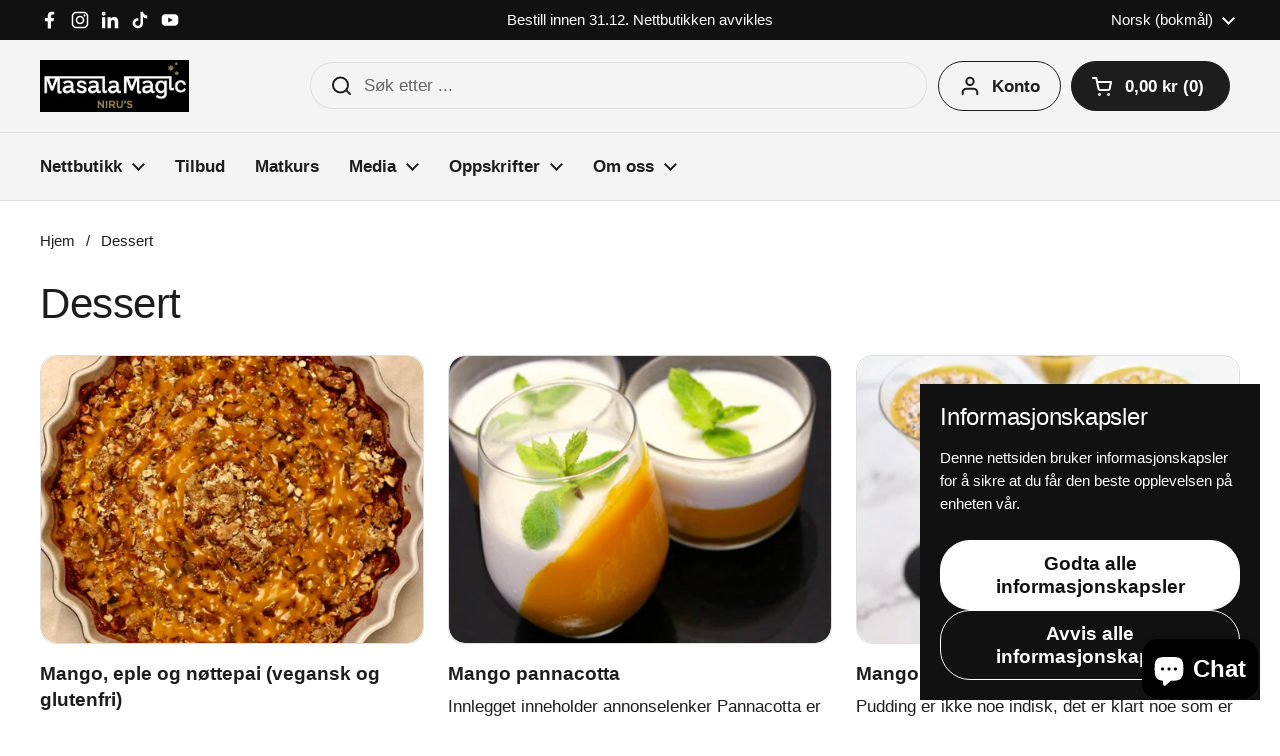

--- FILE ---
content_type: text/css
request_url: https://masalamagic.com/cdn/shop/t/14/assets/component-pagination.css?v=52744776435887031441747085037
body_size: -261
content:
.pagination a{display:inline-block;line-height:1;color:var(--color-text-main);border:solid 1px transparent;border-radius:50%;width:40px;height:40px;line-height:38px;transition:ease .25s background-color,ease .25s border-color,ease .25s color}.no-touchevents .pagination a:hover,.pagination .no-touchevents a:hover{border-color:var(--color-text-main)}.pagination li.active{background-color:var(--color-text-main);color:var(--color-foreground-main);line-height:1;border:solid 1px var(--color-borders-main);border-radius:50%;width:40px;height:40px;line-height:38px;cursor:default}.pagination{padding-top:var(--gutter-large);text-align:start}@media screen and (max-width: 767px){.pagination{text-align:center}}.pagination li{margin:0 .3125rem;text-align:center}.pagination li:not(.hide){display:inline-block}.pagination li.prev,.pagination li.next{background-position:center center;color:transparent!important}.pagination li.prev svg path,.pagination li.next svg path{fill:var(--color-text-main)}.pagination li.prev a,.pagination li.next a{border-color:var(--color-borders-main)}.no-touchevents .pagination li.prev a:hover,.no-touchevents .pagination li.next a:hover{background-color:var(--color-text-main);border-color:var(--color-text-main)}.no-touchevents .pagination li.prev a:hover svg path,.no-touchevents .pagination li.next a:hover svg path{fill:var(--color-foreground-main)}.pagination li.prev{transform:rotate(90deg)}.pagination li.next{transform:rotate(-90deg)}.pagination li.mobile{display:none;margin:0 .75rem}@media screen and (max-width: 767px){.pagination li.mobile{display:inline-block}}.pagination li.disabled{color:var(--color-secondary-text-main);display:inline-block;padding:.625rem .9375rem;border:solid 1px transparent}
/*# sourceMappingURL=/cdn/shop/t/14/assets/component-pagination.css.map?v=52744776435887031441747085037 */


--- FILE ---
content_type: application/javascript
request_url: https://ecommplugins-trustboxsettings.trustpilot.com/masalamagic.myshopify.com.js?settings=1654152335511&shop=masalamagic.myshopify.com
body_size: 212
content:
const trustpilot_trustbox_settings = {"trustboxes":[],"activeTrustbox":0,"pageUrls":{"landing":"https://masalamagic.myshopify.com","category":"https://masalamagic.myshopify.com/collections/frontpage","product":"https://masalamagic.myshopify.com/products/nirus-koriander-paste"}};
dispatchEvent(new CustomEvent('trustpilotTrustboxSettingsLoaded'));